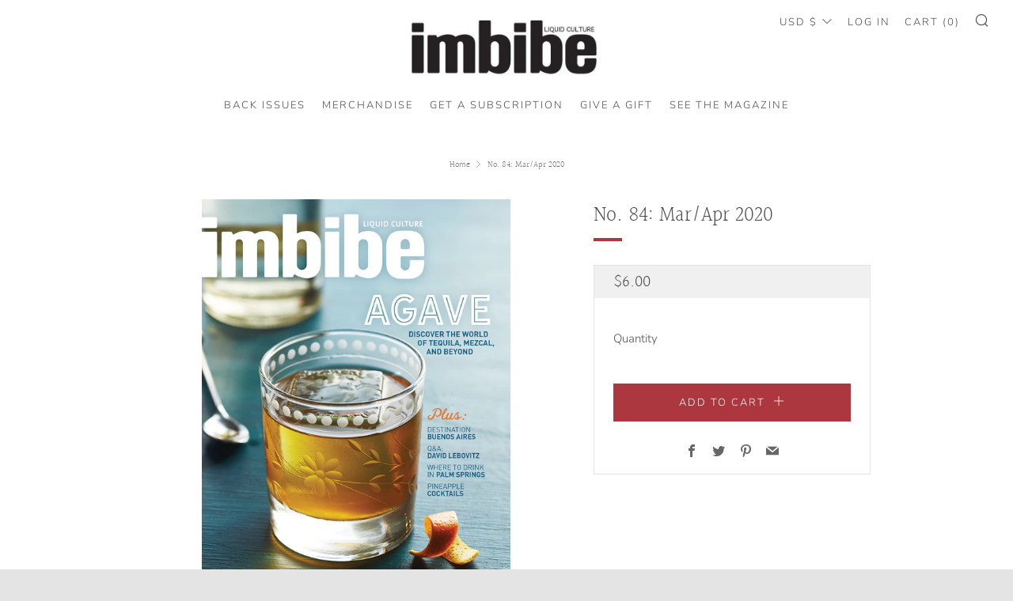

--- FILE ---
content_type: text/javascript
request_url: https://shop.imbibemagazine.com/cdn/shop/t/2/assets/custom.js?v=152733329445290166911591716223
body_size: -717
content:
//# sourceMappingURL=/cdn/shop/t/2/assets/custom.js.map?v=152733329445290166911591716223
